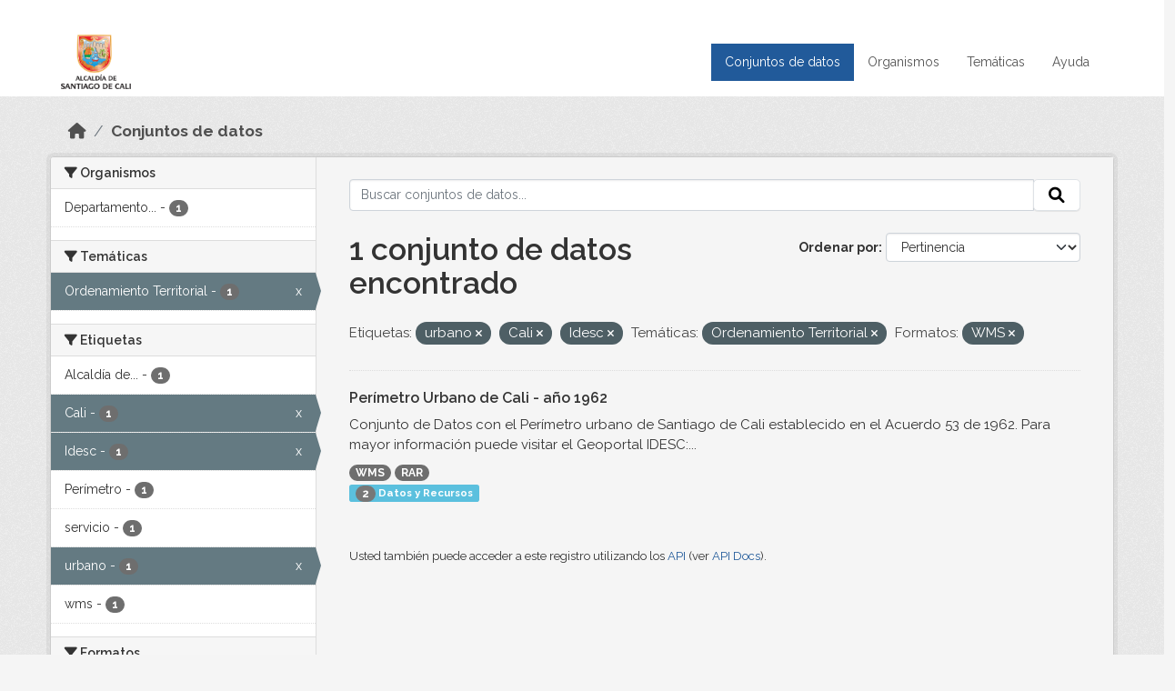

--- FILE ---
content_type: text/html; charset=utf-8
request_url: https://datos.cali.gov.co/dataset?tags=urbano&tags=Cali&groups=ordenamiento-territorial&tags=Idesc&res_format=WMS
body_size: 34635
content:
<!DOCTYPE html>
<!--[if IE 9]> <html lang="es" class="ie9"> <![endif]-->
<!--[if gt IE 8]><!--> <html lang="es"  > <!--<![endif]-->
  <head>
    <meta charset="utf-8" />
      <meta name="csrf_field_name" content="_csrf_token" />
      <meta name="_csrf_token" content="ImU1NjIyZTAyOTVlZmM0MmQ4MTZjYmQzZWMxYTAxYzIyMjVlNmYzMzgi.aXKdPQ.tFXGgulWOq2tEJ9lfVtSE7gGvgU" />

      <meta name="generator" content="ckan 2.10.4" />
      <meta name="viewport" content="width=device-width, initial-scale=1.0">
    <title>Conjunto de datos - Datos Abiertos Cali</title>

    
    
    <link rel="shortcut icon" href="/img/favicon.ico" />
    
    
        <!-- Google tag (gtag.js) -->
<script async src="https://www.googletagmanager.com/gtag/js?id=G-2GPXESL37B"></script>
<script>
 window.dataLayer = window.dataLayer || [];
 function gtag(){dataLayer.push(arguments);}

 gtag('set', 'linker', );
 gtag('js', new Date());

 gtag('config', 'G-2GPXESL37B', {
     anonymize_ip: true,
     linker: {
         domains: []
     }
 });
</script>
    

  
  
      
      
      
    
  
  

  


    
      
      
    

    
    <link href="/webassets/base/1c87a999_main.css" rel="stylesheet"/>
<link href="/webassets/webassets-external/57f7216b780409588d6765cfa4db3c8a_custom.css" rel="stylesheet"/>
<link href="/css/rating.css" rel="stylesheet"/>
<link href="/webassets/ckanext-activity/6ac15be0_activity.css" rel="stylesheet"/>
    
  </head>

  
  <body data-site-root="https://datos.cali.gov.co/" data-locale-root="https://datos.cali.gov.co/" >

    
    <div class="visually-hidden-focusable"><a href="#content">Skip to main content</a></div>
  

  
    

<header class="account-masthead">
  <div class="container">
    
    
    
  </div>
</header>

<header class="navbar navbar-expand-lg navbar-static-top masthead">
    
  <div class="container">
    <div class="row row-cols-md-2 w-100">
      <hgroup class="header-image navbar-left col">
        
        <a class="logo" href="/">
        <!--
          <img class="image-header" src="/img/lema-alcaldia-cali.png" alt="Datos Abiertos - Alcaldía de Santiago de Cali"
              title="Alcaldía de Santiago de Cali">
        -->
          <img class="image-header" src="/img/logo-alcaldia-cali.png" alt="Datos Abiertos - Alcaldía de Santiago de Cali"
              title="Alcaldía de Santiago de Cali">
          <span class="title-header sr-only">Datos Abiertos</span>
        </a>
        
      </hgroup>
      <di class="col text-end">
        <button class="navbar-toggler" type="button" data-bs-toggle="collapse" data-bs-target="#navbarSupportedContent" aria-controls="navbarSupportedContent" aria-expanded="false" aria-label="Toggle navigation">
          <span class="navbar-toggler-icon"></span>
        </button>
      </div>
      <!-- <div class="navbar-right">
        <button data-target="#main-navigation-toggle" data-toggle="collapse" class="navbar-toggle collapsed"
                type="button">
          <span class="fa fa-bars"></span>
        </button>
      </div> -->

      <div class="collapse navbar-collapse col justify-content-end" id="main-navigation-toggle">
        
        <nav class="section navigation">
          <ul class="navbar-nav me-auto mb-2 mb-lg-0">
            
            <li class="active"><a href="/dataset/">Conjuntos de datos</a></li><li><a href="/organization/">Organismos</a></li><li><a href="/group/">Temáticas</a></li><li><a href="/pages/ayuda">Ayuda</a></li>
            
          </ul>
        </nav>
         
        
        
      </div>
    </div>
  </div>
</header>

  
    <div class="main">
      <div id="content" class="container">
        
          
            <div class="flash-messages">
              
                
              
            </div>
          

          
            <div class="toolbar" role="navigation" aria-label="Miga de pan">
              
                
                  <ol class="breadcrumb">
                    
<li class="home"><a href="/" aria-label="Inicio"><i class="fa fa-home"></i><span> Inicio</span></a></li>
                    
  <li class="active"><a href="/dataset/">Conjuntos de datos</a></li>

                  </ol>
                
              
            </div>
          

          <div class="row wrapper">
            
            
            

            
              <aside class="secondary col-md-3">
                
                
  <div class="filters">
    <div>
      
        

    
    
	
	    
		<section class="module module-narrow module-shallow">
		    
			<h2 class="module-heading">
			    <i class="fa fa-filter"></i>
			    Organismos
			</h2>
		    
		    
			
			    
				<nav aria-label="Organismos">
				    <ul class="list-unstyled nav nav-simple nav-facet">
					
					    
					    
					    
					    
					    <li class="nav-item ">
						<a href="/dataset/?tags=urbano&amp;tags=Cali&amp;tags=Idesc&amp;groups=ordenamiento-territorial&amp;res_format=WMS&amp;organization=departamento-administrativo-de-planeacion-municipal" title="Departamento Administrativo de Planeación Municipal">
						    <span class="item-label">Departamento...</span>
						    <span class="hidden separator"> - </span>
						    <span class="item-count badge">1</span>
							
						</a>
					    </li>
					
				    </ul>
				</nav>

				<p class="module-footer">
				    
					
				    
				</p>
			    
			
		    
		</section>
	    
	
    

      
        

    
    
	
	    
		<section class="module module-narrow module-shallow">
		    
			<h2 class="module-heading">
			    <i class="fa fa-filter"></i>
			    Temáticas
			</h2>
		    
		    
			
			    
				<nav aria-label="Temáticas">
				    <ul class="list-unstyled nav nav-simple nav-facet">
					
					    
					    
					    
					    
					    <li class="nav-item  active">
						<a href="/dataset/?tags=urbano&amp;tags=Cali&amp;tags=Idesc&amp;res_format=WMS" title="">
						    <span class="item-label">Ordenamiento Territorial</span>
						    <span class="hidden separator"> - </span>
						    <span class="item-count badge">1</span>
							<span class="facet-close">x</span>
						</a>
					    </li>
					
				    </ul>
				</nav>

				<p class="module-footer">
				    
					
				    
				</p>
			    
			
		    
		</section>
	    
	
    

      
        

    
    
	
	    
		<section class="module module-narrow module-shallow">
		    
			<h2 class="module-heading">
			    <i class="fa fa-filter"></i>
			    Etiquetas
			</h2>
		    
		    
			
			    
				<nav aria-label="Etiquetas">
				    <ul class="list-unstyled nav nav-simple nav-facet">
					
					    
					    
					    
					    
					    <li class="nav-item ">
						<a href="/dataset/?tags=urbano&amp;tags=Cali&amp;tags=Idesc&amp;groups=ordenamiento-territorial&amp;res_format=WMS&amp;tags=Alcald%C3%ADa+de+Santiago+de+Cali." title="Alcaldía de Santiago de Cali.">
						    <span class="item-label">Alcaldía de...</span>
						    <span class="hidden separator"> - </span>
						    <span class="item-count badge">1</span>
							
						</a>
					    </li>
					
					    
					    
					    
					    
					    <li class="nav-item  active">
						<a href="/dataset/?tags=urbano&amp;tags=Idesc&amp;groups=ordenamiento-territorial&amp;res_format=WMS" title="">
						    <span class="item-label">Cali</span>
						    <span class="hidden separator"> - </span>
						    <span class="item-count badge">1</span>
							<span class="facet-close">x</span>
						</a>
					    </li>
					
					    
					    
					    
					    
					    <li class="nav-item  active">
						<a href="/dataset/?tags=urbano&amp;tags=Cali&amp;groups=ordenamiento-territorial&amp;res_format=WMS" title="">
						    <span class="item-label">Idesc</span>
						    <span class="hidden separator"> - </span>
						    <span class="item-count badge">1</span>
							<span class="facet-close">x</span>
						</a>
					    </li>
					
					    
					    
					    
					    
					    <li class="nav-item ">
						<a href="/dataset/?tags=urbano&amp;tags=Cali&amp;tags=Idesc&amp;groups=ordenamiento-territorial&amp;res_format=WMS&amp;tags=Per%C3%ADmetro" title="">
						    <span class="item-label">Perímetro</span>
						    <span class="hidden separator"> - </span>
						    <span class="item-count badge">1</span>
							
						</a>
					    </li>
					
					    
					    
					    
					    
					    <li class="nav-item ">
						<a href="/dataset/?tags=urbano&amp;tags=Cali&amp;tags=Idesc&amp;groups=ordenamiento-territorial&amp;res_format=WMS&amp;tags=servicio" title="">
						    <span class="item-label">servicio</span>
						    <span class="hidden separator"> - </span>
						    <span class="item-count badge">1</span>
							
						</a>
					    </li>
					
					    
					    
					    
					    
					    <li class="nav-item  active">
						<a href="/dataset/?tags=Cali&amp;tags=Idesc&amp;groups=ordenamiento-territorial&amp;res_format=WMS" title="">
						    <span class="item-label">urbano</span>
						    <span class="hidden separator"> - </span>
						    <span class="item-count badge">1</span>
							<span class="facet-close">x</span>
						</a>
					    </li>
					
					    
					    
					    
					    
					    <li class="nav-item ">
						<a href="/dataset/?tags=urbano&amp;tags=Cali&amp;tags=Idesc&amp;groups=ordenamiento-territorial&amp;res_format=WMS&amp;tags=wms" title="">
						    <span class="item-label">wms</span>
						    <span class="hidden separator"> - </span>
						    <span class="item-count badge">1</span>
							
						</a>
					    </li>
					
				    </ul>
				</nav>

				<p class="module-footer">
				    
					
				    
				</p>
			    
			
		    
		</section>
	    
	
    

      
        

    
    
	
	    
		<section class="module module-narrow module-shallow">
		    
			<h2 class="module-heading">
			    <i class="fa fa-filter"></i>
			    Formatos
			</h2>
		    
		    
			
			    
				<nav aria-label="Formatos">
				    <ul class="list-unstyled nav nav-simple nav-facet">
					
					    
					    
					    
					    
					    <li class="nav-item ">
						<a href="/dataset/?tags=urbano&amp;tags=Cali&amp;tags=Idesc&amp;groups=ordenamiento-territorial&amp;res_format=WMS&amp;res_format=RAR" title="">
						    <span class="item-label">RAR</span>
						    <span class="hidden separator"> - </span>
						    <span class="item-count badge">1</span>
							
						</a>
					    </li>
					
					    
					    
					    
					    
					    <li class="nav-item  active">
						<a href="/dataset/?tags=urbano&amp;tags=Cali&amp;tags=Idesc&amp;groups=ordenamiento-territorial" title="">
						    <span class="item-label">WMS</span>
						    <span class="hidden separator"> - </span>
						    <span class="item-count badge">1</span>
							<span class="facet-close">x</span>
						</a>
					    </li>
					
				    </ul>
				</nav>

				<p class="module-footer">
				    
					
				    
				</p>
			    
			
		    
		</section>
	    
	
    

      
        

    
    
	
	    
		<section class="module module-narrow module-shallow">
		    
			<h2 class="module-heading">
			    <i class="fa fa-filter"></i>
			    Licencias
			</h2>
		    
		    
			
			    
				<nav aria-label="Licencias">
				    <ul class="list-unstyled nav nav-simple nav-facet">
					
					    
					    
					    
					    
					    <li class="nav-item ">
						<a href="/dataset/?tags=urbano&amp;tags=Cali&amp;tags=Idesc&amp;groups=ordenamiento-territorial&amp;res_format=WMS&amp;license_id=cc-by-sa" title="Creative Commons Attribution Share-Alike">
						    <span class="item-label">Creative Commons...</span>
						    <span class="hidden separator"> - </span>
						    <span class="item-count badge">1</span>
							
						</a>
					    </li>
					
				    </ul>
				</nav>

				<p class="module-footer">
				    
					
				    
				</p>
			    
			
		    
		</section>
	    
	
    

      
    </div>
    <a class="close no-text hide-filters"><i class="fa fa-times-circle"></i><span class="text">close</span></a>
  </div>

              </aside>
            

            
              <div class="primary col-md-9 col-xs-12" role="main">
                
                
  <section class="module">
    <div class="module-content">
      
        
      
      
    
    
    







<form id="dataset-search-form" class="search-form" method="get" data-module="select-switch">

  
    <div class="input-group search-input-group">
      <input aria-label="Buscar conjuntos de datos..." id="field-giant-search" type="text" class="form-control input-lg" name="q" value="" autocomplete="off" placeholder="Buscar conjuntos de datos...">
      
      <span class="input-group-btn">
        <button class="btn btn-default btn-lg" type="submit" value="search" aria-label="Enviar">
          <i class="fa fa-search"></i>
        </button>
      </span>
      
    </div>
  

  
    <span>






<input type="hidden" name="tags" value="urbano" />





<input type="hidden" name="tags" value="Cali" />





<input type="hidden" name="tags" value="Idesc" />





<input type="hidden" name="groups" value="ordenamiento-territorial" />





<input type="hidden" name="res_format" value="WMS" />



</span>
  

  
    
      <div class="form-group control-order-by">
        <label for="field-order-by">Ordenar por</label>
        <select id="field-order-by" name="sort" class="form-control form-select">
          
            
              <option value="score desc, metadata_modified desc" selected="selected">Pertinencia</option>
            
          
            
              <option value="title_string asc">Nombre Ascendente</option>
            
          
            
              <option value="title_string desc">Nombre Descendente</option>
            
          
            
          
            
          
            
              <option value="metadata_modified desc">Última modificación</option>
            
          
            
          
        </select>
        
        <button class="btn btn-default js-hide" type="submit">Ir</button>
        
      </div>
    
  

  
    
      <h1>

  
  
  
  

1 conjunto de datos encontrado</h1>
    
  

  
    
      <p class="filter-list">
        
          
          <span class="facet">Etiquetas:</span>
          
            <span class="filtered pill">urbano
              <a href="/dataset/?tags=Cali&amp;tags=Idesc&amp;groups=ordenamiento-territorial&amp;res_format=WMS" class="remove" title="Quitar"><i class="fa fa-times"></i></a>
            </span>
          
            <span class="filtered pill">Cali
              <a href="/dataset/?tags=urbano&amp;tags=Idesc&amp;groups=ordenamiento-territorial&amp;res_format=WMS" class="remove" title="Quitar"><i class="fa fa-times"></i></a>
            </span>
          
            <span class="filtered pill">Idesc
              <a href="/dataset/?tags=urbano&amp;tags=Cali&amp;groups=ordenamiento-territorial&amp;res_format=WMS" class="remove" title="Quitar"><i class="fa fa-times"></i></a>
            </span>
          
        
          
          <span class="facet">Temáticas:</span>
          
            <span class="filtered pill">Ordenamiento Territorial
              <a href="/dataset/?tags=urbano&amp;tags=Cali&amp;tags=Idesc&amp;res_format=WMS" class="remove" title="Quitar"><i class="fa fa-times"></i></a>
            </span>
          
        
          
          <span class="facet">Formatos:</span>
          
            <span class="filtered pill">WMS
              <a href="/dataset/?tags=urbano&amp;tags=Cali&amp;tags=Idesc&amp;groups=ordenamiento-territorial" class="remove" title="Quitar"><i class="fa fa-times"></i></a>
            </span>
          
        
      </p>
      <a class="show-filters btn btn-default">Filtrar Resultados</a>
    
  

</form>





      
        

  
    <ul class="dataset-list list-unstyled">
    	
	      
	        






  <li class="dataset-item">
    

      <div class="dataset-content">
        
          <h2 class="dataset-heading">
            
              
            
            
<a href="/dataset/servicio-wms-perimetro-urbano-cali-ano-1962" title="Perímetro Urbano de Cali - año 1962">
  Perímetro Urbano de Cali - año 1962
</a>

            
              
              
            
          </h2>
        
        
          
            <div>Conjunto de Datos con el Perímetro urbano de Santiago de Cali establecido en el Acuerdo 53 de 1962. Para mayor información puede visitar el Geoportal IDESC:...</div>
          
        
      </div>
      
        
          
            <ul class="dataset-resources list-unstyled">
              
                
                <li>
                  <a href="/dataset/servicio-wms-perimetro-urbano-cali-ano-1962" class="badge badge-default" data-format="wms">WMS</a>
                </li>
                
                <li>
                  <a href="/dataset/servicio-wms-perimetro-urbano-cali-ano-1962" class="badge badge-default" data-format="rar">RAR</a>
                </li>
                
              
            </ul>
          
        
      
    
<div class="label label-info">
  <span class="item-count badge">2</span> Datos y Recursos
</div>

  </li>

	      
	    
    </ul>
  

      
    </div>

    
      
    
  </section>

  
    <section class="module">
      <div class="module-content">
        
          <small>
            
            
            
          Usted también puede acceder a este registro utilizando los <a href="/api/3">API</a> (ver <a href="http://docs.ckan.org/en/2.10/api/">API Docs</a>).
          </small>
        
      </div>
    </section>
  

              </div>
            
          </div>
        
      </div>
    </div>
  
    <footer class="site-footer">
  <div class="container">
    <div class="row">
      <div class="contact col-md-12 wow fadeInUp animated">
        <h2 class="title-section">Contáctenos</h2>
        <div class="row">
          <div class="info-container col-md-6">
            <div class="info place">
              <span>Dirección:</span> Centro Administrativo Municipal (CAM) Avenida 2 Norte #10 - 70. Cali - Valle del
              Cauca - Colombia.
            </div>
            <div class="info clock">
              <span>Horario atención:</span> lunes a viernes de 8 am a 12 pm y de 2 pm a 5 pm.
            </div>
            <div class="info clock">
              <a href="http://www.cali.gov.co/publicaciones/43/oficina_de_atencin_al_ciudadano/"> Atención al
                ciudadano </a>
            </div>
            <div class="info directory">
              <a href="http://www.cali.gov.co/directorio/">Directorio dependencias</a>
            </div>
          </div>
          <div class="info-container col-md-6 wow fadeInUp animated">
            <div class="info phone">
              <span>Linea Nacional:</span> 01 8000 222 195
            </div>
            <div class="info phone">
              <span>Lineas Locales:</span> 195 - (57+2) 887 9020
            </div>
            <div class="info email">
              <span>Email:</span> <a href="mailto:contactenos@cali.gov.co" title="Alcaldía de Santiago de Cali">contactenos@cali.gov.co</a>
            </div>
            <div class="info email">
              <span>Notificaciones Judiciales:</span> <a href="mailto:notificacionesjudiciales@cali.gov.co"
                                                        title="Alcaldía de Santiago de Cali">notificacionesjudiciales@cali.gov.co</a>
            </div>
          </div>
        </div> <!-- FIN ROW -->
      </div>
    </div> <!-- FIN ROW -->
  </div>

  <div class="copyright">
    <div class="container">
      
      <div class="row">
        <div class="col-md-8 footer-links">
          
          <ul class="list-unstyled">
            
            <li><a href="/about">Acerca de Datos Abiertos Cali</a>
            </li>
            
          </ul>
          <ul class="list-unstyled">
            
            
            <li><a href="http://docs.ckan.org/en/2.10/api/">API CKAN</a></li>
            <li><a href="http://www.ckan.org/">CKAN Association</a></li>
            <li><a href="http://www.opendefinition.org/okd/"><img
                src="/base/images/od_80x15_blue.png" alt="Open Data"></a></li>
            
          </ul>
          
        </div>
        <div class="col-md-4 attribution">
          
          <p><strong>Gestionado con </strong> <a class="hide-text ckan-footer-logo" href="http://ckan.org">CKAN</a>
          <!-- <a class="hide-text nexura-footer-logo" href="http://www.nexura.com/" title="Nexura Internacional">Nexura</a> -->
          </p>
          
          
          
<form class="lang-select" action="/util/redirect" data-module="select-switch" method="POST">
  
<input type="hidden" name="_csrf_token" value="ImU1NjIyZTAyOTVlZmM0MmQ4MTZjYmQzZWMxYTAxYzIyMjVlNmYzMzgi.aXKdPQ.tFXGgulWOq2tEJ9lfVtSE7gGvgU"/> 
  <div class="form-group">
    <label for="field-lang-select">Idioma</label>
    <select id="field-lang-select" name="url" data-module="autocomplete" data-module-dropdown-class="lang-dropdown" data-module-container-class="lang-container">
      
        <option value="/es/dataset?tags=urbano&amp;tags=Cali&amp;groups=ordenamiento-territorial&amp;tags=Idesc&amp;res_format=WMS" selected="selected">
          español
        </option>
      
        <option value="/en/dataset?tags=urbano&amp;tags=Cali&amp;groups=ordenamiento-territorial&amp;tags=Idesc&amp;res_format=WMS" >
          English
        </option>
      
        <option value="/pt_BR/dataset?tags=urbano&amp;tags=Cali&amp;groups=ordenamiento-territorial&amp;tags=Idesc&amp;res_format=WMS" >
          português (Brasil)
        </option>
      
        <option value="/ja/dataset?tags=urbano&amp;tags=Cali&amp;groups=ordenamiento-territorial&amp;tags=Idesc&amp;res_format=WMS" >
          日本語
        </option>
      
        <option value="/it/dataset?tags=urbano&amp;tags=Cali&amp;groups=ordenamiento-territorial&amp;tags=Idesc&amp;res_format=WMS" >
          italiano
        </option>
      
        <option value="/cs_CZ/dataset?tags=urbano&amp;tags=Cali&amp;groups=ordenamiento-territorial&amp;tags=Idesc&amp;res_format=WMS" >
          čeština (Česko)
        </option>
      
        <option value="/ca/dataset?tags=urbano&amp;tags=Cali&amp;groups=ordenamiento-territorial&amp;tags=Idesc&amp;res_format=WMS" >
          català
        </option>
      
        <option value="/fr/dataset?tags=urbano&amp;tags=Cali&amp;groups=ordenamiento-territorial&amp;tags=Idesc&amp;res_format=WMS" >
          français
        </option>
      
        <option value="/el/dataset?tags=urbano&amp;tags=Cali&amp;groups=ordenamiento-territorial&amp;tags=Idesc&amp;res_format=WMS" >
          Ελληνικά
        </option>
      
        <option value="/sv/dataset?tags=urbano&amp;tags=Cali&amp;groups=ordenamiento-territorial&amp;tags=Idesc&amp;res_format=WMS" >
          svenska
        </option>
      
        <option value="/sr/dataset?tags=urbano&amp;tags=Cali&amp;groups=ordenamiento-territorial&amp;tags=Idesc&amp;res_format=WMS" >
          српски
        </option>
      
        <option value="/no/dataset?tags=urbano&amp;tags=Cali&amp;groups=ordenamiento-territorial&amp;tags=Idesc&amp;res_format=WMS" >
          norsk
        </option>
      
        <option value="/sk/dataset?tags=urbano&amp;tags=Cali&amp;groups=ordenamiento-territorial&amp;tags=Idesc&amp;res_format=WMS" >
          slovenčina
        </option>
      
        <option value="/fi/dataset?tags=urbano&amp;tags=Cali&amp;groups=ordenamiento-territorial&amp;tags=Idesc&amp;res_format=WMS" >
          suomi
        </option>
      
        <option value="/ru/dataset?tags=urbano&amp;tags=Cali&amp;groups=ordenamiento-territorial&amp;tags=Idesc&amp;res_format=WMS" >
          русский
        </option>
      
        <option value="/de/dataset?tags=urbano&amp;tags=Cali&amp;groups=ordenamiento-territorial&amp;tags=Idesc&amp;res_format=WMS" >
          Deutsch
        </option>
      
        <option value="/pl/dataset?tags=urbano&amp;tags=Cali&amp;groups=ordenamiento-territorial&amp;tags=Idesc&amp;res_format=WMS" >
          polski
        </option>
      
        <option value="/nl/dataset?tags=urbano&amp;tags=Cali&amp;groups=ordenamiento-territorial&amp;tags=Idesc&amp;res_format=WMS" >
          Nederlands
        </option>
      
        <option value="/bg/dataset?tags=urbano&amp;tags=Cali&amp;groups=ordenamiento-territorial&amp;tags=Idesc&amp;res_format=WMS" >
          български
        </option>
      
        <option value="/ko_KR/dataset?tags=urbano&amp;tags=Cali&amp;groups=ordenamiento-territorial&amp;tags=Idesc&amp;res_format=WMS" >
          한국어 (대한민국)
        </option>
      
        <option value="/hu/dataset?tags=urbano&amp;tags=Cali&amp;groups=ordenamiento-territorial&amp;tags=Idesc&amp;res_format=WMS" >
          magyar
        </option>
      
        <option value="/sl/dataset?tags=urbano&amp;tags=Cali&amp;groups=ordenamiento-territorial&amp;tags=Idesc&amp;res_format=WMS" >
          slovenščina
        </option>
      
        <option value="/lv/dataset?tags=urbano&amp;tags=Cali&amp;groups=ordenamiento-territorial&amp;tags=Idesc&amp;res_format=WMS" >
          latviešu
        </option>
      
        <option value="/id/dataset?tags=urbano&amp;tags=Cali&amp;groups=ordenamiento-territorial&amp;tags=Idesc&amp;res_format=WMS" >
          Indonesia
        </option>
      
        <option value="/ro/dataset?tags=urbano&amp;tags=Cali&amp;groups=ordenamiento-territorial&amp;tags=Idesc&amp;res_format=WMS" >
          română
        </option>
      
        <option value="/lt/dataset?tags=urbano&amp;tags=Cali&amp;groups=ordenamiento-territorial&amp;tags=Idesc&amp;res_format=WMS" >
          lietuvių
        </option>
      
        <option value="/bs/dataset?tags=urbano&amp;tags=Cali&amp;groups=ordenamiento-territorial&amp;tags=Idesc&amp;res_format=WMS" >
          bosanski
        </option>
      
        <option value="/hr/dataset?tags=urbano&amp;tags=Cali&amp;groups=ordenamiento-territorial&amp;tags=Idesc&amp;res_format=WMS" >
          hrvatski
        </option>
      
        <option value="/gl/dataset?tags=urbano&amp;tags=Cali&amp;groups=ordenamiento-territorial&amp;tags=Idesc&amp;res_format=WMS" >
          galego
        </option>
      
        <option value="/tl/dataset?tags=urbano&amp;tags=Cali&amp;groups=ordenamiento-territorial&amp;tags=Idesc&amp;res_format=WMS" >
          Filipino (Pilipinas)
        </option>
      
        <option value="/is/dataset?tags=urbano&amp;tags=Cali&amp;groups=ordenamiento-territorial&amp;tags=Idesc&amp;res_format=WMS" >
          íslenska
        </option>
      
        <option value="/zh_Hans_CN/dataset?tags=urbano&amp;tags=Cali&amp;groups=ordenamiento-territorial&amp;tags=Idesc&amp;res_format=WMS" >
          中文 (简体, 中国)
        </option>
      
        <option value="/he/dataset?tags=urbano&amp;tags=Cali&amp;groups=ordenamiento-territorial&amp;tags=Idesc&amp;res_format=WMS" >
          עברית
        </option>
      
        <option value="/th/dataset?tags=urbano&amp;tags=Cali&amp;groups=ordenamiento-territorial&amp;tags=Idesc&amp;res_format=WMS" >
          ไทย
        </option>
      
        <option value="/en_AU/dataset?tags=urbano&amp;tags=Cali&amp;groups=ordenamiento-territorial&amp;tags=Idesc&amp;res_format=WMS" >
          English (Australia)
        </option>
      
        <option value="/es_AR/dataset?tags=urbano&amp;tags=Cali&amp;groups=ordenamiento-territorial&amp;tags=Idesc&amp;res_format=WMS" >
          español (Argentina)
        </option>
      
        <option value="/mn_MN/dataset?tags=urbano&amp;tags=Cali&amp;groups=ordenamiento-territorial&amp;tags=Idesc&amp;res_format=WMS" >
          монгол (Монгол)
        </option>
      
        <option value="/da_DK/dataset?tags=urbano&amp;tags=Cali&amp;groups=ordenamiento-territorial&amp;tags=Idesc&amp;res_format=WMS" >
          dansk (Danmark)
        </option>
      
        <option value="/en_GB/dataset?tags=urbano&amp;tags=Cali&amp;groups=ordenamiento-territorial&amp;tags=Idesc&amp;res_format=WMS" >
          English (United Kingdom)
        </option>
      
        <option value="/nb_NO/dataset?tags=urbano&amp;tags=Cali&amp;groups=ordenamiento-territorial&amp;tags=Idesc&amp;res_format=WMS" >
          norsk bokmål (Norge)
        </option>
      
        <option value="/am/dataset?tags=urbano&amp;tags=Cali&amp;groups=ordenamiento-territorial&amp;tags=Idesc&amp;res_format=WMS" >
          አማርኛ
        </option>
      
        <option value="/pt_PT/dataset?tags=urbano&amp;tags=Cali&amp;groups=ordenamiento-territorial&amp;tags=Idesc&amp;res_format=WMS" >
          português (Portugal)
        </option>
      
        <option value="/mk/dataset?tags=urbano&amp;tags=Cali&amp;groups=ordenamiento-territorial&amp;tags=Idesc&amp;res_format=WMS" >
          македонски
        </option>
      
        <option value="/my_MM/dataset?tags=urbano&amp;tags=Cali&amp;groups=ordenamiento-territorial&amp;tags=Idesc&amp;res_format=WMS" >
          မြန်မာ (မြန်မာ)
        </option>
      
        <option value="/sq/dataset?tags=urbano&amp;tags=Cali&amp;groups=ordenamiento-territorial&amp;tags=Idesc&amp;res_format=WMS" >
          shqip
        </option>
      
        <option value="/fa_IR/dataset?tags=urbano&amp;tags=Cali&amp;groups=ordenamiento-territorial&amp;tags=Idesc&amp;res_format=WMS" >
          فارسی (ایران)
        </option>
      
        <option value="/tr/dataset?tags=urbano&amp;tags=Cali&amp;groups=ordenamiento-territorial&amp;tags=Idesc&amp;res_format=WMS" >
          Türkçe
        </option>
      
        <option value="/sr_Latn/dataset?tags=urbano&amp;tags=Cali&amp;groups=ordenamiento-territorial&amp;tags=Idesc&amp;res_format=WMS" >
          srpski (latinica)
        </option>
      
        <option value="/uk/dataset?tags=urbano&amp;tags=Cali&amp;groups=ordenamiento-territorial&amp;tags=Idesc&amp;res_format=WMS" >
          українська
        </option>
      
        <option value="/km/dataset?tags=urbano&amp;tags=Cali&amp;groups=ordenamiento-territorial&amp;tags=Idesc&amp;res_format=WMS" >
          ខ្មែរ
        </option>
      
        <option value="/vi/dataset?tags=urbano&amp;tags=Cali&amp;groups=ordenamiento-territorial&amp;tags=Idesc&amp;res_format=WMS" >
          Tiếng Việt
        </option>
      
        <option value="/ar/dataset?tags=urbano&amp;tags=Cali&amp;groups=ordenamiento-territorial&amp;tags=Idesc&amp;res_format=WMS" >
          العربية
        </option>
      
        <option value="/ne/dataset?tags=urbano&amp;tags=Cali&amp;groups=ordenamiento-territorial&amp;tags=Idesc&amp;res_format=WMS" >
          नेपाली
        </option>
      
        <option value="/zh_Hant_TW/dataset?tags=urbano&amp;tags=Cali&amp;groups=ordenamiento-territorial&amp;tags=Idesc&amp;res_format=WMS" >
          中文 (繁體, 台灣)
        </option>
      
        <option value="/eu/dataset?tags=urbano&amp;tags=Cali&amp;groups=ordenamiento-territorial&amp;tags=Idesc&amp;res_format=WMS" >
          euskara
        </option>
      
        <option value="/uk_UA/dataset?tags=urbano&amp;tags=Cali&amp;groups=ordenamiento-territorial&amp;tags=Idesc&amp;res_format=WMS" >
          українська (Україна)
        </option>
      
    </select>
  </div>
  <button class="btn btn-default d-none " type="submit">Ir</button>
</form>


          
        </div>
      </div>
      
    </div>
  </div> <!-- FIN COPYRIGHT -->

</footer>


<link rel="stylesheet" href="https://calivirtual.net/chat/v22102021/vista/css/estilos_datos.css">
<script src="https://calivirtual.net/chat/v22102021/vista/js/function_datos.js"></script>    

<button class="boton-chat boton-chat-animated" id="boton-chat" onclick="chat_abrir()">
    <img src="https://calivirtual.net/chat/v22102021/vista/img/chat.png" alt="">
</button>

<div class="contenedor-chat" id="contenedor-chat">
    <div class="chat-head">
        <p>Bienvenido al servicio ChatBox de datos abiertos Cali</p>
        <button class="chat-boton-cerrar" onclick="chat_cerrar()">
            <i class="">&times;</i>
        </button>
    </div>

    <div class="chat-body-inicio" id="chat-body"></div>

    <div class="chat-mensaje" id=chat-mensaje>
        <div class="row">
            <div class="col-sm-12">
                <form action="javascript: chat_mensaje()">
                    <div class="form-group">
                        <div class="input-group">
                            <input type="text" class="form-control" name="chat-texto" id="chat-texto" onkeypress="return soloNumeros(event)" placeholder="Escriba aqui" autocomplete="off" required>
                            <div class="input-group-btn">
                                <button class="btn chat-btn-enviar" type="submit">
                                    <i class="glyphicon glyphicon-send"></i>
                                </button>
                            </div>
                        </div>
                    </div>
                </form>
            </div>
        </div>
    </div>
</div>

<div class="chat-ventana-multimedia" id="chat-ventana-multimedia">
    <img src="" alt="" id="chat-multimedia">
    <br><br>
    <button class="btn btn-danger" style="float: right" onclick="ocultar('chat-ventana-multimedia')">Cerrar</button>
</div>
  
  
  
  
  
  
    
    
    
        
        
        <div class="js-hide" data-module="google-analytics"
             data-module-googleanalytics_resource_prefix="/downloads/">
        </div>
    


  

      

    
    
    <link href="/webassets/vendor/d05bf0e7_fontawesome.css" rel="stylesheet"/>
<link href="/css/rating.css" rel="stylesheet"/>
<link href="/webassets/vendor/f3b8236b_select2.css" rel="stylesheet"/>
    <script src="/webassets/vendor/8c3c143a_jquery.js" type="text/javascript"></script>
<script src="/webassets/vendor/5027b870_vendor.js" type="text/javascript"></script>
<script src="/webassets/vendor/6d1ad7e6_bootstrap.js" type="text/javascript"></script>
<script src="/webassets/base/6fddaa3f_main.js" type="text/javascript"></script>
<script src="/webassets/base/0d750fad_ckan.js" type="text/javascript"></script>
<script src="/webassets/ckanext-googleanalytics/event_tracking.js?c4ef09be" type="text/javascript"></script>
<script src="/webassets/activity/0fdb5ee0_activity.js" type="text/javascript"></script>
  </body>
</html>